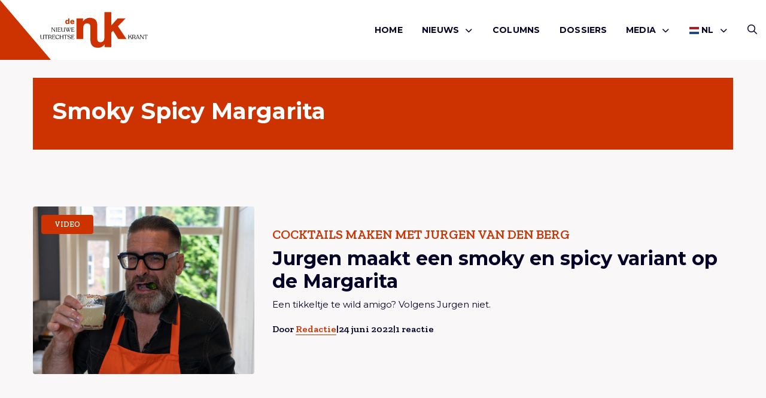

--- FILE ---
content_type: text/html; charset=UTF-8
request_url: https://denuk.nl/tag/smoky-spicy-margarita/
body_size: 7844
content:
<!doctype html>
<html lang="nl-NL">
<head>
    <meta charset="UTF-8"/>
    <meta name="viewport" content="width=device-width, initial-scale=1"/>
	<meta name='robots' content='index, follow, max-image-preview:large, max-snippet:-1, max-video-preview:-1' />

	<!-- This site is optimized with the Yoast SEO plugin v26.7 - https://yoast.com/wordpress/plugins/seo/ -->
	<title>Smoky Spicy Margarita - De Nuk</title>
	<link rel="canonical" href="https://denuk.nl/tag/smoky-spicy-margarita/" />
	<meta property="og:locale" content="nl_NL" />
	<meta property="og:type" content="article" />
	<meta property="og:title" content="Smoky Spicy Margarita - De Nuk" />
	<meta property="og:url" content="https://denuk.nl/tag/smoky-spicy-margarita/" />
	<meta property="og:site_name" content="De Nuk" />
	<meta name="twitter:card" content="summary_large_image" />
	<meta name="twitter:site" content="@denukutrecht" />
	<script type="application/ld+json" class="yoast-schema-graph">{"@context":"https://schema.org","@graph":[{"@type":"CollectionPage","@id":"https://denuk.nl/tag/smoky-spicy-margarita/","url":"https://denuk.nl/tag/smoky-spicy-margarita/","name":"Smoky Spicy Margarita - De Nuk","isPartOf":{"@id":"https://denuk.nl/#website"},"primaryImageOfPage":{"@id":"https://denuk.nl/tag/smoky-spicy-margarita/#primaryimage"},"image":{"@id":"https://denuk.nl/tag/smoky-spicy-margarita/#primaryimage"},"thumbnailUrl":"https://denuk.nl/wp-content/uploads/2022/06/Coverfoto-Smoky-Spicy-Margarita-scaled.jpg","breadcrumb":{"@id":"https://denuk.nl/tag/smoky-spicy-margarita/#breadcrumb"},"inLanguage":"nl-NL"},{"@type":"ImageObject","inLanguage":"nl-NL","@id":"https://denuk.nl/tag/smoky-spicy-margarita/#primaryimage","url":"https://denuk.nl/wp-content/uploads/2022/06/Coverfoto-Smoky-Spicy-Margarita-scaled.jpg","contentUrl":"https://denuk.nl/wp-content/uploads/2022/06/Coverfoto-Smoky-Spicy-Margarita-scaled.jpg","width":2560,"height":1707},{"@type":"BreadcrumbList","@id":"https://denuk.nl/tag/smoky-spicy-margarita/#breadcrumb","itemListElement":[{"@type":"ListItem","position":1,"name":"Home","item":"https://denuk.nl/"},{"@type":"ListItem","position":2,"name":"Smoky Spicy Margarita"}]},{"@type":"WebSite","@id":"https://denuk.nl/#website","url":"https://denuk.nl/","name":"De Nuk","description":"De Nieuwe Utrechtse Krant","potentialAction":[{"@type":"SearchAction","target":{"@type":"EntryPoint","urlTemplate":"https://denuk.nl/?s={search_term_string}"},"query-input":{"@type":"PropertyValueSpecification","valueRequired":true,"valueName":"search_term_string"}}],"inLanguage":"nl-NL"}]}</script>
	<!-- / Yoast SEO plugin. -->


<link rel="alternate" type="application/rss+xml" title="De Nuk &raquo; feed" href="https://denuk.nl/feed/" />
<link rel="alternate" type="application/rss+xml" title="De Nuk &raquo; reacties feed" href="https://denuk.nl/comments/feed/" />
<link rel="alternate" type="application/rss+xml" title="De Nuk &raquo; Smoky Spicy Margarita tag feed" href="https://denuk.nl/tag/smoky-spicy-margarita/feed/" />
<style id='wp-img-auto-sizes-contain-inline-css' type='text/css'>
img:is([sizes=auto i],[sizes^="auto," i]){contain-intrinsic-size:3000px 1500px}
/*# sourceURL=wp-img-auto-sizes-contain-inline-css */
</style>
<link rel='stylesheet' id='wp-style-css' href='https://denuk.nl/wp-content/themes/treesign/assets/css/style.min.css?ver=1.5.1' type='text/css' media='all' />
<link rel='stylesheet' id='block-style-css' href='https://denuk.nl/wp-content/themes/treesign/assets/css/editor-style.min.css?ver=1.5.1' type='text/css' media='all' />
<link rel='stylesheet' id='searchwp-results-page-css' href='https://denuk.nl/wp-content/plugins/searchwp/assets/css/frontend/results-page.css?ver=4.3.9' type='text/css' media='all' />
<script src="https://denuk.nl/wp-includes/js/jquery/jquery.min.js?ver=3.7.1" id="jquery-core-js"></script>
<script src="https://denuk.nl/wp-content/themes/treesign/assets/js/library.min.js?ver=6.9" id="library-js"></script>
<script id="scripts-js-extra">
var trsn_vars = {"wpurl":"https://denuk.nl","ajaxurl":"https://denuk.nl/wp-admin/admin-ajax.php","stylesheet_directory_uri":"https://denuk.nl/wp-content/themes/treesign","currentpage":"https://denuk.nl/jurgen-maakt-een-smoky-en-spicy-variant-op-de-margarita/"};
//# sourceURL=scripts-js-extra
</script>
<script src="https://denuk.nl/wp-content/themes/treesign/assets/js/scripts.min.js?ver=6.9" id="scripts-js"></script>
<link rel="https://api.w.org/" href="https://denuk.nl/wp-json/" /><link rel="alternate" title="JSON" type="application/json" href="https://denuk.nl/wp-json/wp/v2/tags/29206" /><link rel="EditURI" type="application/rsd+xml" title="RSD" href="https://denuk.nl/xmlrpc.php?rsd" />
<meta name="generator" content="WordPress 6.9" />
<link rel="icon" href="https://denuk.nl/wp-content/uploads/2018/12/De-Nuk-Logo-Icon-1-150x150.png" sizes="32x32" />
<link rel="icon" href="https://denuk.nl/wp-content/uploads/2018/12/De-Nuk-Logo-Icon-1.png" sizes="192x192" />
<link rel="apple-touch-icon" href="https://denuk.nl/wp-content/uploads/2018/12/De-Nuk-Logo-Icon-1-180x180.png" />
<meta name="msapplication-TileImage" content="https://denuk.nl/wp-content/uploads/2018/12/De-Nuk-Logo-Icon-1.png" />
		<style id="wp-custom-css">
			

.post-media img {
  width: 40%;
}

.blog-intro .article-card.featured .img-box.top img,
.article-card--img-box.img-box.top img {
	    object-position: top;
}


@media screen and (max-width:768px) {
.blog-intro .article-card .img-box,
.blog-intro .article-card.featured .img-box {
		height:auto;
	aspect-ratio:16/9;
}
	
	.single-article-share {
		flex-wrap:wrap;
		gap:1rem;
	
	}
		.single-header h1 {
				font-size:24px;
			    word-wrap: break-word;
			        overflow-wrap: break-word;
		}
	
	.wp-block-heading {
		font-size:20px;
			    word-wrap: break-word;
		        overflow-wrap: break-word;
	}
}


.comment-body p a {
	    word-break: break-all;
	        overflow-wrap: break-word;
}

.meta {
	flex-wrap:wrap;
}

	@media screen and (max-width:768px) {
		.category-box {

	    flex-wrap: wrap;
}
}


.advertising-image-title-container {
	    position: absolute;
    bottom: 24px;
    color: #fff;
    font-size: 1.0625rem;
    left: 24px;
    z-index: 1;
    right: 24px;
}

.advertising-container .advertising-image .advertising-image-title-container h3 {
	position:relative;
	inset:unset;
}

.advertising-container .advertising-image .advertising-image-title-container p {
	margin-bottom:0;
}

.advertising-container .advertising-image .advertising-image-title-container {
	display:flex;
	align-items:flex-end;
	    flex-wrap: wrap;
	justify-content:space-between;
}


.advertising-container .advertising-image .advertising-image-title-container .btn {
	    border: 1px solid #fff;
    background-color: transparent;
    color: #fff;
	padding: .25rem 1.375rem !important;

}

.advertising-container .advertising-image img {
	height:300px;
}

	@media screen and (max-width:768px) {
.advertising-container .advertising-image img {
	height:auto;
}
		
		.advertising-container .advertising-image .advertising-image-title-container {
			gap:1rem;
		}
}

.blog-intro .article-card.extend .img-box {
	height:100%;
}

.blog-intro .article-card.extend .img-box h2 {
	bottom:3rem;
}
.blog-intro .article-card.extend .meta li {
	color:#fff;
}

.blog-intro .article-card.extend .meta {
	padding:0;
	left:1rem;
	position:absolute;
	bottom:1rem;
}

.blog-intro .article-card.extend .article-card--inner {
	display:none;
}

.meta {
	gap:6px;
}

.advertising-donation .advertising-image {
	margin:0;
}

.advertising-donation  .btn{
	color:#fff;
	border-color:#fff;
}

.advertising-donation {
		margin:0 !important;
	padding:0;
	display:inline-block;
	background-color:transparent;
	width:100%;
}

.advertising-donation .meta-inner {
	position:absolute;
	z-index:9;
	bottom:2rem;
	left:2rem;
}

.advertising-container  .advertising-donation .advertising-image::after {
	
}

.advertising-donation .meta-inner h3 {
	color:#fff;
	margin-bottom:1rem;
}

.advertising .inner p {
	margin-bottom:1rem;
}

.wp-block-video {
	height:unset;
	padding:0;
	margin:2rem 0;
}
.wp-block-video video {
	position: relative;
}

.meta li a {
	text-decoration:none !important;
}		</style>
		    <link rel="preconnect" href="https://fonts.gstatic.com">

    <link rel="apple-touch-icon" sizes="180x180" href="/apple-touch-icon.png?v=2345">
    <link rel="icon" type="image/png" sizes="32x32" href="/favicon-32x32.png?v=2345">
    <link rel="icon" type="image/png" sizes="16x16" href="/favicon-16x16.png?v=2345">
    <link rel="manifest" href="/site.webmanifest?v=2345">
    <link rel="shortcut icon" href="/favicon.ico?v=2345">
    <meta name="msapplication-TileColor" content="#cc3300">
    <meta name="theme-color" content="#ffffff">

    <!-- Google tag (gtag.js) -->
<script async src="https://www.googletagmanager.com/gtag/js?id=G-VL6YK8R6KV"></script>
<script>
  window.dataLayer = window.dataLayer || [];
  function gtag(){dataLayer.push(arguments);}
  gtag('js', new Date());

  gtag('config', 'G-VL6YK8R6KV');
</script>
<style id='global-styles-inline-css' type='text/css'>
:root{--wp--preset--aspect-ratio--square: 1;--wp--preset--aspect-ratio--4-3: 4/3;--wp--preset--aspect-ratio--3-4: 3/4;--wp--preset--aspect-ratio--3-2: 3/2;--wp--preset--aspect-ratio--2-3: 2/3;--wp--preset--aspect-ratio--16-9: 16/9;--wp--preset--aspect-ratio--9-16: 9/16;--wp--preset--color--black: #000000;--wp--preset--color--cyan-bluish-gray: #abb8c3;--wp--preset--color--white: #ffffff;--wp--preset--color--pale-pink: #f78da7;--wp--preset--color--vivid-red: #cf2e2e;--wp--preset--color--luminous-vivid-orange: #ff6900;--wp--preset--color--luminous-vivid-amber: #fcb900;--wp--preset--color--light-green-cyan: #7bdcb5;--wp--preset--color--vivid-green-cyan: #00d084;--wp--preset--color--pale-cyan-blue: #8ed1fc;--wp--preset--color--vivid-cyan-blue: #0693e3;--wp--preset--color--vivid-purple: #9b51e0;--wp--preset--color--custom-red: #CC3300;--wp--preset--color--custom-green: #0f770f;--wp--preset--color--custom-orange: #ff7813;--wp--preset--gradient--vivid-cyan-blue-to-vivid-purple: linear-gradient(135deg,rgb(6,147,227) 0%,rgb(155,81,224) 100%);--wp--preset--gradient--light-green-cyan-to-vivid-green-cyan: linear-gradient(135deg,rgb(122,220,180) 0%,rgb(0,208,130) 100%);--wp--preset--gradient--luminous-vivid-amber-to-luminous-vivid-orange: linear-gradient(135deg,rgb(252,185,0) 0%,rgb(255,105,0) 100%);--wp--preset--gradient--luminous-vivid-orange-to-vivid-red: linear-gradient(135deg,rgb(255,105,0) 0%,rgb(207,46,46) 100%);--wp--preset--gradient--very-light-gray-to-cyan-bluish-gray: linear-gradient(135deg,rgb(238,238,238) 0%,rgb(169,184,195) 100%);--wp--preset--gradient--cool-to-warm-spectrum: linear-gradient(135deg,rgb(74,234,220) 0%,rgb(151,120,209) 20%,rgb(207,42,186) 40%,rgb(238,44,130) 60%,rgb(251,105,98) 80%,rgb(254,248,76) 100%);--wp--preset--gradient--blush-light-purple: linear-gradient(135deg,rgb(255,206,236) 0%,rgb(152,150,240) 100%);--wp--preset--gradient--blush-bordeaux: linear-gradient(135deg,rgb(254,205,165) 0%,rgb(254,45,45) 50%,rgb(107,0,62) 100%);--wp--preset--gradient--luminous-dusk: linear-gradient(135deg,rgb(255,203,112) 0%,rgb(199,81,192) 50%,rgb(65,88,208) 100%);--wp--preset--gradient--pale-ocean: linear-gradient(135deg,rgb(255,245,203) 0%,rgb(182,227,212) 50%,rgb(51,167,181) 100%);--wp--preset--gradient--electric-grass: linear-gradient(135deg,rgb(202,248,128) 0%,rgb(113,206,126) 100%);--wp--preset--gradient--midnight: linear-gradient(135deg,rgb(2,3,129) 0%,rgb(40,116,252) 100%);--wp--preset--font-size--small: 13px;--wp--preset--font-size--medium: 20px;--wp--preset--font-size--large: 36px;--wp--preset--font-size--x-large: 42px;--wp--preset--spacing--20: 0.44rem;--wp--preset--spacing--30: 0.67rem;--wp--preset--spacing--40: 1rem;--wp--preset--spacing--50: 1.5rem;--wp--preset--spacing--60: 2.25rem;--wp--preset--spacing--70: 3.38rem;--wp--preset--spacing--80: 5.06rem;--wp--preset--shadow--natural: 6px 6px 9px rgba(0, 0, 0, 0.2);--wp--preset--shadow--deep: 12px 12px 50px rgba(0, 0, 0, 0.4);--wp--preset--shadow--sharp: 6px 6px 0px rgba(0, 0, 0, 0.2);--wp--preset--shadow--outlined: 6px 6px 0px -3px rgb(255, 255, 255), 6px 6px rgb(0, 0, 0);--wp--preset--shadow--crisp: 6px 6px 0px rgb(0, 0, 0);}:root { --wp--style--global--content-size: 800px;--wp--style--global--wide-size: 1000px; }:where(body) { margin: 0; }.wp-site-blocks > .alignleft { float: left; margin-right: 2em; }.wp-site-blocks > .alignright { float: right; margin-left: 2em; }.wp-site-blocks > .aligncenter { justify-content: center; margin-left: auto; margin-right: auto; }:where(.is-layout-flex){gap: 0.5em;}:where(.is-layout-grid){gap: 0.5em;}.is-layout-flow > .alignleft{float: left;margin-inline-start: 0;margin-inline-end: 2em;}.is-layout-flow > .alignright{float: right;margin-inline-start: 2em;margin-inline-end: 0;}.is-layout-flow > .aligncenter{margin-left: auto !important;margin-right: auto !important;}.is-layout-constrained > .alignleft{float: left;margin-inline-start: 0;margin-inline-end: 2em;}.is-layout-constrained > .alignright{float: right;margin-inline-start: 2em;margin-inline-end: 0;}.is-layout-constrained > .aligncenter{margin-left: auto !important;margin-right: auto !important;}.is-layout-constrained > :where(:not(.alignleft):not(.alignright):not(.alignfull)){max-width: var(--wp--style--global--content-size);margin-left: auto !important;margin-right: auto !important;}.is-layout-constrained > .alignwide{max-width: var(--wp--style--global--wide-size);}body .is-layout-flex{display: flex;}.is-layout-flex{flex-wrap: wrap;align-items: center;}.is-layout-flex > :is(*, div){margin: 0;}body .is-layout-grid{display: grid;}.is-layout-grid > :is(*, div){margin: 0;}body{padding-top: 0px;padding-right: 0px;padding-bottom: 0px;padding-left: 0px;}a:where(:not(.wp-element-button)){text-decoration: underline;}:root :where(.wp-element-button, .wp-block-button__link){background-color: #32373c;border-width: 0;color: #fff;font-family: inherit;font-size: inherit;font-style: inherit;font-weight: inherit;letter-spacing: inherit;line-height: inherit;padding-top: calc(0.667em + 2px);padding-right: calc(1.333em + 2px);padding-bottom: calc(0.667em + 2px);padding-left: calc(1.333em + 2px);text-decoration: none;text-transform: inherit;}.has-black-color{color: var(--wp--preset--color--black) !important;}.has-cyan-bluish-gray-color{color: var(--wp--preset--color--cyan-bluish-gray) !important;}.has-white-color{color: var(--wp--preset--color--white) !important;}.has-pale-pink-color{color: var(--wp--preset--color--pale-pink) !important;}.has-vivid-red-color{color: var(--wp--preset--color--vivid-red) !important;}.has-luminous-vivid-orange-color{color: var(--wp--preset--color--luminous-vivid-orange) !important;}.has-luminous-vivid-amber-color{color: var(--wp--preset--color--luminous-vivid-amber) !important;}.has-light-green-cyan-color{color: var(--wp--preset--color--light-green-cyan) !important;}.has-vivid-green-cyan-color{color: var(--wp--preset--color--vivid-green-cyan) !important;}.has-pale-cyan-blue-color{color: var(--wp--preset--color--pale-cyan-blue) !important;}.has-vivid-cyan-blue-color{color: var(--wp--preset--color--vivid-cyan-blue) !important;}.has-vivid-purple-color{color: var(--wp--preset--color--vivid-purple) !important;}.has-custom-red-color{color: var(--wp--preset--color--custom-red) !important;}.has-custom-green-color{color: var(--wp--preset--color--custom-green) !important;}.has-custom-orange-color{color: var(--wp--preset--color--custom-orange) !important;}.has-black-background-color{background-color: var(--wp--preset--color--black) !important;}.has-cyan-bluish-gray-background-color{background-color: var(--wp--preset--color--cyan-bluish-gray) !important;}.has-white-background-color{background-color: var(--wp--preset--color--white) !important;}.has-pale-pink-background-color{background-color: var(--wp--preset--color--pale-pink) !important;}.has-vivid-red-background-color{background-color: var(--wp--preset--color--vivid-red) !important;}.has-luminous-vivid-orange-background-color{background-color: var(--wp--preset--color--luminous-vivid-orange) !important;}.has-luminous-vivid-amber-background-color{background-color: var(--wp--preset--color--luminous-vivid-amber) !important;}.has-light-green-cyan-background-color{background-color: var(--wp--preset--color--light-green-cyan) !important;}.has-vivid-green-cyan-background-color{background-color: var(--wp--preset--color--vivid-green-cyan) !important;}.has-pale-cyan-blue-background-color{background-color: var(--wp--preset--color--pale-cyan-blue) !important;}.has-vivid-cyan-blue-background-color{background-color: var(--wp--preset--color--vivid-cyan-blue) !important;}.has-vivid-purple-background-color{background-color: var(--wp--preset--color--vivid-purple) !important;}.has-custom-red-background-color{background-color: var(--wp--preset--color--custom-red) !important;}.has-custom-green-background-color{background-color: var(--wp--preset--color--custom-green) !important;}.has-custom-orange-background-color{background-color: var(--wp--preset--color--custom-orange) !important;}.has-black-border-color{border-color: var(--wp--preset--color--black) !important;}.has-cyan-bluish-gray-border-color{border-color: var(--wp--preset--color--cyan-bluish-gray) !important;}.has-white-border-color{border-color: var(--wp--preset--color--white) !important;}.has-pale-pink-border-color{border-color: var(--wp--preset--color--pale-pink) !important;}.has-vivid-red-border-color{border-color: var(--wp--preset--color--vivid-red) !important;}.has-luminous-vivid-orange-border-color{border-color: var(--wp--preset--color--luminous-vivid-orange) !important;}.has-luminous-vivid-amber-border-color{border-color: var(--wp--preset--color--luminous-vivid-amber) !important;}.has-light-green-cyan-border-color{border-color: var(--wp--preset--color--light-green-cyan) !important;}.has-vivid-green-cyan-border-color{border-color: var(--wp--preset--color--vivid-green-cyan) !important;}.has-pale-cyan-blue-border-color{border-color: var(--wp--preset--color--pale-cyan-blue) !important;}.has-vivid-cyan-blue-border-color{border-color: var(--wp--preset--color--vivid-cyan-blue) !important;}.has-vivid-purple-border-color{border-color: var(--wp--preset--color--vivid-purple) !important;}.has-custom-red-border-color{border-color: var(--wp--preset--color--custom-red) !important;}.has-custom-green-border-color{border-color: var(--wp--preset--color--custom-green) !important;}.has-custom-orange-border-color{border-color: var(--wp--preset--color--custom-orange) !important;}.has-vivid-cyan-blue-to-vivid-purple-gradient-background{background: var(--wp--preset--gradient--vivid-cyan-blue-to-vivid-purple) !important;}.has-light-green-cyan-to-vivid-green-cyan-gradient-background{background: var(--wp--preset--gradient--light-green-cyan-to-vivid-green-cyan) !important;}.has-luminous-vivid-amber-to-luminous-vivid-orange-gradient-background{background: var(--wp--preset--gradient--luminous-vivid-amber-to-luminous-vivid-orange) !important;}.has-luminous-vivid-orange-to-vivid-red-gradient-background{background: var(--wp--preset--gradient--luminous-vivid-orange-to-vivid-red) !important;}.has-very-light-gray-to-cyan-bluish-gray-gradient-background{background: var(--wp--preset--gradient--very-light-gray-to-cyan-bluish-gray) !important;}.has-cool-to-warm-spectrum-gradient-background{background: var(--wp--preset--gradient--cool-to-warm-spectrum) !important;}.has-blush-light-purple-gradient-background{background: var(--wp--preset--gradient--blush-light-purple) !important;}.has-blush-bordeaux-gradient-background{background: var(--wp--preset--gradient--blush-bordeaux) !important;}.has-luminous-dusk-gradient-background{background: var(--wp--preset--gradient--luminous-dusk) !important;}.has-pale-ocean-gradient-background{background: var(--wp--preset--gradient--pale-ocean) !important;}.has-electric-grass-gradient-background{background: var(--wp--preset--gradient--electric-grass) !important;}.has-midnight-gradient-background{background: var(--wp--preset--gradient--midnight) !important;}.has-small-font-size{font-size: var(--wp--preset--font-size--small) !important;}.has-medium-font-size{font-size: var(--wp--preset--font-size--medium) !important;}.has-large-font-size{font-size: var(--wp--preset--font-size--large) !important;}.has-x-large-font-size{font-size: var(--wp--preset--font-size--x-large) !important;}
/*# sourceURL=global-styles-inline-css */
</style>
</head>

<body class="archive tag tag-smoky-spicy-margarita tag-29206 wp-theme-treesign option-red" >
<div id="page" class="site">
	<header class="nav-down site-header option-red">
    <div class="grid-container">
        <div class="grid-x">
            <div class="cell large-3 small-4">
                <a href="/">
                    <img class="site-logo" src="https://denuk.nl/wp-content/themes/treesign/assets/images/de-nuk-red.svg" alt="Logo De Nuk">
                    <span class="slogan">
                        <img class="icon" src="https://denuk.nl/wp-content/themes/treesign/assets/images/de-nuk-icon.svg" alt="Logo De Nuk">
                    <img class="slogan" src="https://denuk.nl/wp-content/themes/treesign/assets/images/de-nuk-slogan.svg" alt="Logo De Nuk">
                    </span>
                </a>
            </div>
            <div class="cell large-9 small-8">
        <div class="header-container">
            <button id="openMenu">
                <i class="far fa-bars"></i>
		        Menu            </button>
            <nav class="main-menu" id="site-navigation" aria-label="Main menu">
                <div class="mobile-header">
                    <img src="https://denuk.nl/wp-content/themes/treesign/assets/images/de-nuk-icon.svg" alt="Logo De Nuk">

                    <button id="closeMenu"><i class="far fa-close"></i> Sluiten</button>
                </div>
		        <div class="primary-menu-container"><ul id="menu-hoofdmenu" class="medium-horizontal menu" data-responsive-menu="drilldown large-dropdown" data-parent-link="true" data-submenu-toggle="true" data-back-button='<li class="js-drilldown-back"><a href="javascript:void(0);">Terug</a></li>'><li id="menu-item-63" class="menu-item menu-item-type-post_type menu-item-object-page menu-item-home menu-item-63"><a href="https://denuk.nl/">Home</a></li>
<li id="menu-item-70" class="menu-item menu-item-type-taxonomy menu-item-object-category menu-item-has-children menu-item-70"><a href="https://denuk.nl/category/nieuws/">Nieuws<i class="fa-solid fa-chevron-down"></i></a>
<ul class=" menu sub-menu">
<li class="no-arrow">
<div class="submenu-items-wrap">
<ul class=" menu">
	<li id="menu-item-55062" class="menu-item menu-item-type-taxonomy menu-item-object-category menu-item-55062"><a href="https://denuk.nl/category/algemeen/">Algemeen</a></li>
	<li id="menu-item-55063" class="menu-item menu-item-type-taxonomy menu-item-object-category menu-item-55063"><a href="https://denuk.nl/category/culinair/">culinair</a></li>
	<li id="menu-item-55064" class="menu-item menu-item-type-taxonomy menu-item-object-category menu-item-55064"><a href="https://denuk.nl/category/cultuur/">Cultuur</a></li>
	<li id="menu-item-55065" class="menu-item menu-item-type-taxonomy menu-item-object-category menu-item-55065"><a href="https://denuk.nl/category/duurzaam/">Duurzaam</a></li>
	<li id="menu-item-55066" class="menu-item menu-item-type-taxonomy menu-item-object-category menu-item-55066"><a href="https://denuk.nl/category/lifestyle/">Lifestyle</a></li>
	<li id="menu-item-55067" class="menu-item menu-item-type-taxonomy menu-item-object-category menu-item-55067"><a href="https://denuk.nl/category/mensen/">Mensen</a></li>
	<li id="menu-item-55069" class="menu-item menu-item-type-taxonomy menu-item-object-category menu-item-55069"><a href="https://denuk.nl/category/ondernemen/">Ondernemen</a></li>
	<li id="menu-item-55071" class="menu-item menu-item-type-taxonomy menu-item-object-category menu-item-55071"><a href="https://denuk.nl/category/opmerkelijk/">Opmerkelijk</a></li>
	<li id="menu-item-55070" class="menu-item menu-item-type-taxonomy menu-item-object-category menu-item-55070"><a href="https://denuk.nl/category/opinie/">Opinie</a></li>
	<li id="menu-item-55072" class="menu-item menu-item-type-taxonomy menu-item-object-category menu-item-55072"><a href="https://denuk.nl/category/uitgaan/">Uitgaan</a></li>
	<li id="menu-item-55073" class="menu-item menu-item-type-taxonomy menu-item-object-category menu-item-55073"><a href="https://denuk.nl/category/utrecht-onze-stad/">Utrecht onze stad</a></li>
	<li id="menu-item-58592" class="menu-item menu-item-type-taxonomy menu-item-object-category menu-item-58592"><a href="https://denuk.nl/category/de-nuk-international/">De Nuk International</a></li>

</ul>
</div>
</li>
</ul>
</li>
<li id="menu-item-68" class="menu-item menu-item-type-taxonomy menu-item-object-category menu-item-68"><a href="https://denuk.nl/category/columns/">Columns</a></li>
<li id="menu-item-65" class="menu-item menu-item-type-post_type menu-item-object-page menu-item-65"><a href="https://denuk.nl/dossiers/">Dossiers</a></li>
<li id="menu-item-55084" class="menu-item menu-item-type-custom menu-item-object-custom menu-item-has-children menu-item-55084"><a href="#">Media<i class="fa-solid fa-chevron-down"></i></a>
<ul class=" menu sub-menu">
<li class="no-arrow">
<div class="submenu-items-wrap">
<ul class=" menu">
	<li id="menu-item-55061" class="menu-item menu-item-type-taxonomy menu-item-object-category menu-item-55061"><a href="https://denuk.nl/category/de-nuk-tv/">De Nuk TV</a></li>
	<li id="menu-item-55085" class="menu-item menu-item-type-taxonomy menu-item-object-category menu-item-55085"><a href="https://denuk.nl/category/podcasts/">Podcasts</a></li>

</ul>
</div>
</li>
</ul>
</li>
<li class="menu-item menu-item-gtranslate menu-item-has-children notranslate"><a href="#" data-gt-lang="nl" class="gt-current-wrapper notranslate"><img src="https://denuk.nl/wp-content/plugins/gtranslate/flags/svg/nl.svg" width="16" height="16" alt="nl" loading="lazy"> <span>NL</span></a><ul class="dropdown-menu sub-menu"><li class="menu-item menu-item-gtranslate-child"><a href="#" data-gt-lang="nl" class="gt-current-lang notranslate"><img src="https://denuk.nl/wp-content/plugins/gtranslate/flags/svg/nl.svg" width="16" height="16" alt="nl" loading="lazy"> <span>NL</span></a></li><li class="menu-item menu-item-gtranslate-child"><a href="#" data-gt-lang="en" class="notranslate"><img src="https://denuk.nl/wp-content/plugins/gtranslate/flags/svg/en.svg" width="16" height="16" alt="en" loading="lazy"> <span>EN</span></a></li></ul></li></ul></div>                <div class="sub-menu">
                    <div class="socials">
                        <p class="h6">Volg ons</p>
                        <div class="social-media">
					                                        <a href="https://facebook.com/denukutrecht" target="_blank" rel="noreferrer" title="Volg ons op Facebook"><i class="fab fa-facebook-square"></i></a>
					        					                                        <a href="https://www.instagram.com/denukutrecht/" target="_blank" rel="noreferrer" title="Volg ons op Instagram"><i class="fa-brands fa-instagram-square"></i></a>
					        					                                        <a href="https://www.youtube.com/channel/UCITbDVS41EnTpeHxfXDUufA" target="_blank" rel="noreferrer" title="Volg ons op Youtube"><i class="fa-brands fa-youtube"></i></a>
					        					                                </div>
                    </div>
                </div>
            </nav>

            <div class="second-menu">
                <a href="/zoeken/" class="search-button"><i class="far fa-search"></i></a>
            </div>
        </div>

            </div>
        </div>
    </div>
    <div class="triangle"></div>

	</header>

    <main id="main" class="site-main" role="main">
    <section class="category-header">
        <div class="grid-container">
            <div class="grid-x grid-margin-x grid-margin-y">
                <div class="cell large-12">
                    <div class="category-box">
                                                <div class="category-inner invert">
                                                        <h1>Smoky Spicy Margarita</h1>
                                                    </div>
                    </div>
                </div>
            </div>
        </div>
    </section>

    <section class="grid">
        <div class="grid-container">
            <div class="grid-x grid-margin-x grid-margin-y">
                <!--fwp-loop-->
                    <div class="cell medium-3 large-12 first">
                        <article class="category-card ">
    <div class="grid-x grid-margin-x grid-margin-y">
        <div class="cell large-4">
            <div class="category-card--img-box img-box has-image">
				<img width="600" height="400" src="https://denuk.nl/wp-content/uploads/2022/06/Coverfoto-Smoky-Spicy-Margarita-scaled.jpg" class="attachment-trsn-medium size-trsn-medium wp-post-image" alt="" decoding="async" srcset="https://denuk.nl/wp-content/uploads/2022/06/Coverfoto-Smoky-Spicy-Margarita-scaled.jpg 2560w, https://denuk.nl/wp-content/uploads/2022/06/Coverfoto-Smoky-Spicy-Margarita-300x200.jpg 300w, https://denuk.nl/wp-content/uploads/2022/06/Coverfoto-Smoky-Spicy-Margarita-1024x683.jpg 1024w, https://denuk.nl/wp-content/uploads/2022/06/Coverfoto-Smoky-Spicy-Margarita-768x512.jpg 768w, https://denuk.nl/wp-content/uploads/2022/06/Coverfoto-Smoky-Spicy-Margarita-1536x1024.jpg 1536w, https://denuk.nl/wp-content/uploads/2022/06/Coverfoto-Smoky-Spicy-Margarita-2048x1365.jpg 2048w, https://denuk.nl/wp-content/uploads/2022/06/Coverfoto-Smoky-Spicy-Margarita-1100x733.jpg 1100w" sizes="(max-width: 600px) 100vw, 600px" />                                      <div class="label">
                        video                    </div>
                                    <a href="https://denuk.nl/jurgen-maakt-een-smoky-en-spicy-variant-op-de-margarita/" class="sr-link">
                <span class="screen-reader-text">
                    Lees meer overJurgen maakt een smoky en spicy variant op de Margarita                </span>
                </a>
            </div>
        </div>
        <div class="cell large-8">
            <div class="inner">
                <div class="subtitle">
					Cocktails maken met Jurgen van den Berg                </div>
				<h2>Jurgen maakt een smoky en spicy variant op de Margarita</h3>                <p>
					Een tikkeltje te wild amigo? Volgens Jurgen niet.                </p>

                <a href="https://denuk.nl/jurgen-maakt-een-smoky-en-spicy-variant-op-de-margarita/" class="sr-link">
        <span class="screen-reader-text">
            Lees meer overJurgen maakt een smoky en spicy variant op de Margarita        </span>
                </a>
            </div>
	        
            <ul class="meta">
				                <li>Door                    <a href="https://denuk.nl/author/redactie/">Redactie</a>
                </li>
                <li>|</li>
                <li>24 juni 2022</li>
				<li>|</li><li><span>1 reactie</span></li>            </ul>

                    </div>
    </div>


</article>
                    </div>


                                </div>
            <div class="pagination-container">
                <div class="facetwp-facet facetwp-facet-post_pagination facetwp-type-pager" data-name="post_pagination" data-type="pager"></div>            </div>
        </div>
    </section>

</main>

<div id="newsletter-popup">
    <div class="popup">
        <button class="close-popup" id="closePopup"><i class="fas fa-close"></i></button>
        <div class="newsletter">
            <p class="h6">Nieuwsbrief</p>
            <p>Wil je op de hoogte blijven van de artikelen van De Nuk?</p>
            <form action="https://denuk.us19.list-manage.com/subscribe/post?u=7b514ded1fbc2241c22869570&amp;id=7d2f315d06" method="post" id="mc-embedded-subscribe-form" name="mc-embedded-subscribe-form" class="validate" target="_blank" novalidate="novalidate" data-np-autofill-form-type="subscribe" data-np-checked="1" data-np-watching="1">
                <input type="email" placeholder="E-mailadres*" value="" name="EMAIL" class="required email mce_inline_error" id="mce-EMAIL" aria-required="true" data-np-uid="122a9c3b-a48c-4967-974f-7e15d514626b" aria-invalid="true" data-np-autofill-field-type="email">
                <!-- real people should not fill this in and expect good things - do not remove this or risk form bot signups-->
                <!-- <div style="position: absolute; left: -5000px;" aria-hidden="true"><input type="text" name="b_7b514ded1fbc2241c22869570_7d2f315d06" tabindex="-1" value=""></div> -->
                <input type="submit" value="Inschrijven" name="subscribe" id="mc-embedded-subscribe" class="button">
            </form>
        </div>
    </div>
</div>

<footer>
    <div class="grid-container">
        <div class="grid-x grid-margin-x grid-margin-y">
            <div class="cell large-2">
				                <p class="h6">Contact</p>
				<div class="menu-contact-container"><ul><li id="menu-item-55078" class="menu-item menu-item-type-custom menu-item-object-custom menu-item-55078"><a href="mailto:redactie@denuk.nl">redactie@denuk.nl</a></li>
<li id="menu-item-55079" class="menu-item menu-item-type-post_type menu-item-object-page menu-item-55079"><a href="https://denuk.nl/colofon/">Colofon</a></li>
<li id="menu-item-55080" class="menu-item menu-item-type-post_type menu-item-object-page menu-item-55080"><a href="https://denuk.nl/adverteren/">Adverteren</a></li>
</ul></div>            </div>
            <div class="cell large-2">
				                <p class="h6">Disclaimer</p>
				<div class="menu-disclaimer-container"><ul><li id="menu-item-55083" class="menu-item menu-item-type-post_type menu-item-object-page menu-item-privacy-policy menu-item-55083"><a rel="privacy-policy" href="https://denuk.nl/privacy-policy/">Privacy Policy</a></li>
</ul></div>            </div>
            <div class="cell large-3">
                <p class="h6">Volg ons</p>
                <div class="social-media">
					                        <a href="https://facebook.com/denukutrecht" target="_blank" rel="noreferrer" title="Volg ons op Facebook"><i class="fab fa-facebook-square"></i></a>
										                        <a href="https://www.instagram.com/denukutrecht/" target="_blank" rel="noreferrer" title="Volg ons op Instagram"><i class="fa-brands fa-instagram-square"></i></a>
										                        <a href="https://www.youtube.com/channel/UCITbDVS41EnTpeHxfXDUufA" target="_blank" rel="noreferrer" title="Volg ons op Youtube"><i class="fa-brands fa-youtube"></i></a>
										                        <a href="https://twitter.com/denukutrecht" target="_blank" rel="noreferrer" title="Volg ons op X"><i class="fa-brands fa-x-twitter"></i></a>
					                </div>
            </div>
            <div class="cell large-5">
                <div class="newsletter">
                    <p class="h6">Nieuwsbrief</p>
                    <p>Wil je op de hoogte blijven van de artikelen van De Nuk?</p>
                    <form action="https://denuk.us19.list-manage.com/subscribe/post?u=7b514ded1fbc2241c22869570&amp;id=7d2f315d06" method="post" id="mc-embedded-subscribe-form" name="mc-embedded-subscribe-form" class="validate" target="_blank">
                        <div style="width: 100%">
                            <input type="email" name="EMAIL" id="mce-EMAIL" placeholder="Email-adres*" pattern="^([^\x00-\x20\x22\x28\x29\x2c\x2e\x3a-\x3c\x3e\x40\x5b-\x5d\x7f-\xff]+|\x22([^\x0d\x22\x5c\x80-\xff]|\x5c[\x00-\x7f])*\x22)(\x2e([^\x00-\x20\x22\x28\x29\x2c\x2e\x3a-\x3c\x3e\x40\x5b-\x5d\x7f-\xff]+|\x22([^\x0d\x22\x5c\x80-\xff]|\x5c[\x00-\x7f])*\x22))*\x40([^\x00-\x20\x22\x28\x29\x2c\x2e\x3a-\x3c\x3e\x40\x5b-\x5d\x7f-\xff]+|\x5b([^\x0d\x5b-\x5d\x80-\xff]|\x5c[\x00-\x7f])*\x5d)(\x2e([^\x00-\x20\x22\x28\x29\x2c\x2e\x3a-\x3c\x3e\x40\x5b-\x5d\x7f-\xff]+|\x5b([^\x0d\x5b-\x5d\x80-\xff]|\x5c[\x00-\x7f])*\x5d))*(\.\w{2,})+$" required>
                        </div>
                        <div style="position: absolute; left: -5000px;" aria-hidden="true">
                            <input type="text" name="b_f2d244c0df42a0431bd08ddea_aeaa9dd034" tabindex="-1" value="">
                        </div>
                        <div>
                            <input type="submit" value="Inschrijven" name="subscribe" id="mc-embedded-subscribe" class="button">
                        </div>
                    </form>

                    <script>

                    </script>

                </div>
            </div>
        </div>
        <div class="sub-footer">
            <p> &copy; 2026 De Nuk                - Alle rechten voorbehouden.</p>
            
        </div>
    </div>
</footer>
</div>

<script type="speculationrules">
{"prefetch":[{"source":"document","where":{"and":[{"href_matches":"/*"},{"not":{"href_matches":["/wp-*.php","/wp-admin/*","/wp-content/uploads/*","/wp-content/*","/wp-content/plugins/*","/wp-content/themes/treesign/*","/*\\?(.+)"]}},{"not":{"selector_matches":"a[rel~=\"nofollow\"]"}},{"not":{"selector_matches":".no-prefetch, .no-prefetch a"}}]},"eagerness":"conservative"}]}
</script>
<script id="gt_widget_script_55313942-js-before">
window.gtranslateSettings = /* document.write */ window.gtranslateSettings || {};window.gtranslateSettings['55313942'] = {"default_language":"nl","languages":["nl","en"],"url_structure":"none","flag_style":"2d","flag_size":16,"alt_flags":[],"flags_location":"\/wp-content\/plugins\/gtranslate\/flags\/"};
//# sourceURL=gt_widget_script_55313942-js-before
</script><script src="https://denuk.nl/wp-content/plugins/gtranslate/js/base.js?ver=6.9" data-no-optimize="1" data-no-minify="1" data-gt-orig-url="/tag/smoky-spicy-margarita/" data-gt-orig-domain="denuk.nl" data-gt-widget-id="55313942" defer></script><link href="https://denuk.nl/wp-content/plugins/facetwp/assets/css/front.css?ver=4.1" rel="stylesheet">
<script src="https://denuk.nl/wp-content/plugins/facetwp/assets/js/dist/front.min.js?ver=4.1"></script>
<script src="https://denuk.nl/wp-content/plugins/facetwp/assets/js/src/accessibility.js?ver=4.1"></script>
<script src="https://denuk.nl/wp-content/plugins/facetwp-submit/facetwp-submit.js?ver=4.1"></script>
<script>
window.FWP_JSON = {"a11y":{"label_page":"Go to page","label_page_next":"Go to next page","label_page_prev":"Go to previous page"},"prefix":"_","no_results_text":"Geen resultaten gevonden","ajaxurl":"https:\/\/denuk.nl\/wp-json\/facetwp\/v1\/refresh","nonce":"c339e78bb3","preload_data":{"facets":{"post_pagination":"<div class=\"facetwp-pager\"><\/div>"},"template":"","settings":{"pager":{"page":1,"per_page":12,"total_rows":1,"total_pages":1},"num_choices":[],"labels":{"post_pagination":"Pagination"},"post_pagination":{"pager_type":"numbers"}}}};
window.FWP_HTTP = {"get":[],"uri":"tag\/smoky-spicy-margarita","url_vars":[]};
</script>

</body>
</html>


--- FILE ---
content_type: image/svg+xml
request_url: https://denuk.nl/wp-content/themes/treesign/assets/images/de-nuk-red.svg
body_size: 2732
content:
<svg width="594" height="198" xmlns="http://www.w3.org/2000/svg">
    <g fill="none" fill-rule="evenodd">
        <path d="M354.623 141.295c0 20.185-12.494 25.45-20.748 25.45-11.135 0-17.621-4.604-18.552-17.235h.103V76.45c0-16.455-3.123-44.099-41.72-44.099-13.833 0-29.45 7.24-36.366 18.868h-.446V35.642h-36.813V149.51h37.928V87.42c0-12.506 6.247-24.353 20.526-24.353 14.284 0 17.888 7.488 18.747 17.236h-.076v68.452c0 29.838 9.594 48.706 42.836 48.706 13.386 0 28.111-7.24 35.25-18.868h.447v15.577l37.125.088v-44.499l.014-.109v-36.421l9.817-9.434 28.334 45.855h45.737l-47.745-70.866 42.39-43.002H427.46l-34.582 37.956V.441h-38.254M150.663 48.982c3.163 0 4.318 2.95 4.318 6.155 0 2.821-.77 6.198-4.318 6.198-3.333 0-4.445-3.377-4.445-6.411 0-2.821 1.112-5.942 4.445-5.942zm11.327-13.25h-7.266V46.46h-.085c-1.496-2.009-3.591-3.034-6.326-3.034-6.284 0-9.361 5.471-9.361 11.241 0 6.241 2.949 12.225 9.916 12.225 2.565 0 4.702-1.112 6.113-3.206h.085v2.565h6.924V35.732zm11.156 17.14c.427-2.693 2.137-4.531 4.702-4.531 2.436 0 4.189 2.052 4.317 4.531h-9.019zm16.285 4.061c.342-7.523-3.633-13.507-11.583-13.507-6.54 0-11.968 4.872-11.968 11.669 0 7.437 4.915 11.797 12.139 11.797 4.958 0 9.702-2.223 11.027-7.352h-6.796c-.684 1.624-2.393 2.436-4.146 2.436-3.077 0-4.83-2.009-4.958-5.043h16.285z"
              fill="#C30"/>
        <path d="M20.236 146.668v-20.199c0-.424-.294-.49-.881-.392l-2.774.555c-.261.065-.555.228-.555.489v.098c0 .522 1.338.686 1.338 1.926v12.693c0 3.818-2.382 6.69-6.494 6.69-3.622 0-5.873-2.904-5.873-7.506l.065-14.553c0-.424-.359-.522-.946-.392l-2.807.555c-.326.065-.489.228-.489.489v.098c0 .522 1.175.686 1.175 1.926v11.551c0 5.645 3.23 9.104 8.223 9.104 3.622 0 6.102-1.501 7.309-3.915l.098.424c-.033 3.165.881 3.361 2.284 3.361 1.469 0 2.252-.229 2.252-.783 0-1.012-1.925.13-1.925-2.219zm10.801 2.806h4.079c.424 0 .685-.13.685-.391v-.066c0-.62-1.273-.652-1.273-1.827v-19.481h4.503c1.632 0 2.056 3.524 3.003 3.524h.326c.294 0 .489-.196.391-.62l-.717-3.589c-.098-.457-.327-.718-.849-.718H24.967c-.522 0-.75.261-.816.718l-.522 3.556c-.065.457.098.653.425.653h.293c.947 0 1.142-3.524 2.807-3.524h4.437v19.481c0 1.175-1.207 1.207-1.207 1.827v.066c0 .261.261.391.653.391zm31.391-2.154c-.163-3.1-1.86-6.167-4.764-7.701 2.904-1.207 4.633-3.524 4.601-6.134-.033-4.928-4.275-7.179-9.855-7.179h-6.69c-.391 0-.652.13-.652.391v.066c0 .62 1.175.652 1.175 1.827v18.6c0 1.175-1.175 1.207-1.175 1.827v.066c0 .261.261.391.652.391h4.112c.392 0 .653-.13.653-.391v-.066c0-.62-1.273-.652-1.273-1.827v-6.755h3.916c.62 0 1.24-.033 1.795-.13 2.838 1.174 4.437 4.079 4.503 7.113.032 1.044-1.012.979-1.012 1.599v.066c0 .261.261.391.653.391h4.046c.424 0 .653-.13.653-.391v-.066c0-.62-1.273-.652-1.338-1.697zm-9.594-8.19h-2.251c-.882 0-1.371-.49-1.371-1.599v-8.778c0-.685.261-1.109.848-1.109h2.187c3.654 0 6.95 1.957 6.95 6.265 0 3.23-2.578 5.221-6.363 5.221zm14.227 10.344h14.684c.523 0 .751-.261.849-.75l.783-3.296c.065-.359-.098-.653-.392-.653h-.195c-1.142 0-1.697 3.361-3.427 3.361h-7.668c-.816 0-1.207-.652-1.207-1.403l.032-8.452h5.939c1.24 0 1.207 1.86 1.893 1.86h.13c.261 0 .424-.228.424-.554v-4.014c0-.359-.163-.555-.424-.555h-.13c-.686 0-.653 1.926-1.893 1.926H70.52v-8.191c0-.783.326-1.109.914-1.109h6.918c1.697 0 2.48 3.263 3.491 3.263h.163c.327 0 .49-.196.392-.653l-.783-3.23c-.098-.457-.294-.718-.816-.718H66.963c-.359 0-.587.13-.587.359v.098c0 .587 1.207.62 1.207 1.859v18.535c0 1.24-1.207 1.24-1.207 1.86v.066c0 .261.294.391.685.391zm28.716.326c5.417 0 8.484-3.752 9.202-7.603.196-.946-.816-1.077-1.207-.424-1.012 2.415-3.264 5.417-7.179 5.417-4.601 0-8.876-4.569-8.876-11.16 0-5.156 3.361-8.68 7.146-8.68 5.972 0 5.776 6.102 8.223 6.102.914 0 1.436-.555 1.436-1.403 0-2.35-3.752-6.037-8.908-6.037-6.266 0-10.834 4.797-10.834 11.649 0 6.461 5.254 12.139 10.997 12.139zm12.661-.326h4.079c.391 0 .652-.13.652-.391v-.066c0-.62-1.24-.652-1.24-1.827v-8.811h12.792l-.033 8.811c0 1.175-1.174 1.207-1.174 1.827v.066c0 .261.261.391.652.391h4.079c.424 0 .685-.13.685-.391v-.066c0-.62-1.272-.652-1.272-1.827v-18.6c0-1.175 1.272-1.207 1.272-1.827v-.066c0-.261-.261-.391-.685-.391h-4.079c-.391 0-.652.13-.652.391v.066c0 .62 1.174.652 1.174 1.827l.033 8.354h-12.824l.032-8.354c0-1.175 1.24-1.207 1.24-1.827v-.066c0-.261-.261-.391-.652-.391h-4.079c-.392 0-.653.13-.653.391v.066c0 .62 1.175.652 1.175 1.827v18.6c0 1.175-1.175 1.207-1.175 1.827v.066c0 .261.261.391.653.391zm30.184 0h4.079c.424 0 .685-.13.685-.391v-.066c0-.62-1.273-.652-1.273-1.827v-19.481h4.504c1.631 0 2.055 3.524 3.002 3.524h.326c.294 0 .489-.196.392-.62l-.718-3.589c-.098-.457-.327-.718-.849-.718h-16.218c-.522 0-.75.261-.815.718l-.523 3.556c-.065.457.098.653.425.653h.293c.947 0 1.142-3.524 2.807-3.524h4.438v19.481c0 1.175-1.208 1.207-1.208 1.827v.066c0 .261.261.391.653.391zm22.059.326c4.568 0 8.353-2.414 8.353-6.33 0-9.855-13.966-4.177-13.966-11.78 0-2.48 1.762-4.405 5.058-4.405 6.004 0 4.764 5.351 7.212 5.351.881 0 1.338-.522 1.338-1.305 0-2.252-2.905-5.319-8.452-5.319-5.188 0-8.125 2.741-8.125 6.363 0 9.79 13.933 3.655 13.933 11.78 0 2.578-2.121 4.373-5.221 4.373-6.559 0-5.743-5.678-8.092-5.776-.816 0-1.24.555-1.24 1.305 0 1.991 2.806 5.743 9.202 5.743zm12.106-.326h14.684c.522 0 .75-.261.848-.75l.783-3.296c.066-.359-.097-.653-.391-.653h-.196c-1.142 0-1.697 3.361-3.426 3.361h-7.669c-.815 0-1.207-.652-1.207-1.403l.033-8.452h5.939c1.24 0 1.207 1.86 1.892 1.86h.131c.261 0 .424-.228.424-.554v-4.014c0-.359-.163-.555-.424-.555h-.131c-.685 0-.652 1.926-1.892 1.926h-5.939v-8.191c0-.783.326-1.109.913-1.109h6.918c1.697 0 2.48 3.263 3.492 3.263h.163c.326 0 .489-.196.392-.653l-.784-3.23c-.098-.457-.293-.718-.815-.718h-13.836c-.359 0-.588.13-.588.359v.098c0 .587 1.208.62 1.208 1.859v18.535c0 1.24-1.208 1.24-1.208 1.86v.066c0 .261.294.391.686.391zM83.279 85.73H80.31c-.425 0-.686.131-.686.359v.098c0 .588 1.338.686 1.338 1.828v17.131L68.497 88.047c-.848-1.142.653-1.37.653-1.86v-.098c0-.228-.196-.359-.522-.359h-4.863c-.424 0-.652.131-.652.392v.065c0 .62 1.24.718 1.24 1.86v18.47c0 1.142-1.24 1.305-1.24 1.925v.065c0 .261.228.392.652.392h2.97c.392 0 .685-.131.685-.392v-.065c0-.62-1.403-.783-1.403-1.925V89.124l13.868 18.926c.425.653.718.849 1.11.849h.816c.522 0 .816-.326.816-.881V88.015c0-1.142 1.305-1.24 1.305-1.828v-.098c0-.228-.261-.359-.653-.359zm4.373 22.777c0 .261.261.392.652.392h4.079c.392 0 .653-.131.653-.392v-.065c0-.587-1.24-.62-1.24-1.795V88.015c0-1.175 1.24-1.208 1.24-1.828v-.065c0-.261-.261-.392-.653-.392h-4.079c-.391 0-.652.131-.652.392v.065c0 .62 1.175.653 1.175 1.828v18.632c0 1.175-1.175 1.208-1.175 1.795v.065zm9.92.392h14.684c.522 0 .75-.261.848-.751l.783-3.295c.066-.359-.097-.653-.391-.653h-.196c-1.142 0-1.697 3.361-3.426 3.361h-7.669c-.815 0-1.207-.653-1.207-1.403l.033-8.452h5.939c1.24 0 1.207 1.86 1.892 1.86h.131c.261 0 .424-.228.424-.554v-4.014c0-.359-.163-.555-.424-.555h-.131c-.685 0-.652 1.925-1.892 1.925h-5.939v-8.19c0-.783.326-1.11.913-1.11h6.918c1.697 0 2.48 3.264 3.492 3.264h.163c.326 0 .489-.196.391-.653l-.783-3.231c-.098-.456-.293-.718-.815-.718H97.474c-.359 0-.588.131-.588.359v.098c0 .588 1.208.62 1.208 1.86v18.535c0 1.24-1.208 1.24-1.208 1.86v.065c0 .261.294.392.686.392zm37.983-2.806V85.894c0-.425-.294-.49-.882-.392l-2.773.555c-.261.065-.555.228-.555.489v.098c0 .522 1.338.685 1.338 1.925v12.694c0 3.818-2.382 6.69-6.494 6.69-3.622 0-5.873-2.905-5.873-7.506l.065-14.553c0-.425-.359-.522-.947-.392l-2.806.555c-.326.065-.489.228-.489.489v.098c0 .522 1.174.685 1.174 1.925v11.552c0 5.645 3.231 9.104 8.224 9.104 3.622 0 6.102-1.501 7.309-3.916l.098.425c-.033 3.165.881 3.361 2.284 3.361 1.469 0 2.252-.229 2.252-.784 0-1.011-1.925.131-1.925-2.218zm33.904-20.363h-3.231c-.391 0-.653.131-.653.425v.065c0 .653 1.599.653 1.175 1.795l-6.428 17.229-3.753-10.083 3.133-7.277c.522-1.24 1.795-1.011 1.795-1.697v-.098c0-.195-.196-.359-.62-.359h-1.502c-.358 0-.62.196-.783.523l-2.839 6.689-2.48-6.657c-.13-.391-.391-.555-.75-.555h-2.643c-.327 0-.522.164-.522.359v.098c0 .62.913.457 1.468 1.828l3.361 8.582-3.818 9.006-7.081-17.556c-.489-1.24 1.044-1.174 1.044-1.827v-.098c0-.228-.195-.392-.587-.392h-4.536c-.359 0-.587.164-.587.392v.098c0 .685 1.077.555 1.599 1.827l8.288 20.036c.261.587.685.816 1.175.816.555 0 1.077-.261 1.338-.849l4.013-9.332 3.688 9.365c.261.555.685.816 1.109.816.425 0 .947-.196 1.208-.849l7.505-20.035c.489-1.273 1.501-1.142 1.501-1.828v-.098c0-.195-.196-.359-.587-.359zm3.328 23.169h14.684c.522 0 .75-.261.848-.751l.783-3.295c.066-.359-.097-.653-.391-.653h-.196c-1.142 0-1.697 3.361-3.426 3.361h-7.669c-.815 0-1.207-.653-1.207-1.403l.033-8.452h5.939c1.24 0 1.207 1.86 1.892 1.86h.131c.261 0 .424-.228.424-.554v-4.014c0-.359-.163-.555-.424-.555h-.131c-.685 0-.652 1.925-1.892 1.925h-5.939v-8.19c0-.783.326-1.11.913-1.11h6.918c1.697 0 2.48 3.264 3.492 3.264h.163c.326 0 .489-.196.392-.653l-.784-3.231c-.098-.456-.293-.718-.815-.718h-13.836c-.359 0-.588.131-.588.359v.098c0 .588 1.208.62 1.208 1.86v18.535c0 1.24-1.208 1.24-1.208 1.86v.065c0 .261.294.392.686.392zm332.015 37.867c-.163-3.786-2.807-9.561-7.669-12.661l5.482-5.417c1.077-1.077 2.187-1.305 2.187-1.893v-.098c0-.261-.229-.391-.653-.391h-3.394c-.391 0-.652.13-.652.391v.098c0 .588 1.533.849.489 1.893l-10.638 10.54V128.59c0-1.142 1.273-1.207 1.273-1.795v-.098c0-.261-.294-.391-.685-.391h-4.079c-.392 0-.653.13-.653.391v.098c0 .588 1.175.653 1.175 1.795v18.567c0 1.142-1.175 1.273-1.175 1.86v.066c0 .261.261.391.653.391h4.079c.391 0 .685-.13.685-.391v-.066c0-.587-1.273-.718-1.273-1.86v-5.939l5.254-5.188c4.046 2.513 6.526 7.668 6.526 11.127.033 1.208-1.207 1.305-1.207 1.86v.066c0 .261.261.391.685.391h4.503c.392 0 .653-.13.653-.391v-.066c0-.555-1.436-.913-1.566-2.251zm20.818.554c-.163-3.1-1.86-6.167-4.764-7.701 2.904-1.207 4.634-3.524 4.601-6.134-.033-4.928-4.275-7.179-9.855-7.179h-6.689c-.392 0-.653.13-.653.391v.066c0 .62 1.175.652 1.175 1.827v18.6c0 1.175-1.175 1.207-1.175 1.827v.066c0 .261.261.391.653.391h4.111c.392 0 .653-.13.653-.391v-.066c0-.62-1.273-.652-1.273-1.827v-6.755h3.916c.62 0 1.24-.033 1.795-.13 2.839 1.174 4.438 4.079 4.503 7.113.033 1.044-1.011.979-1.011 1.599v.066c0 .261.261.391.652.391h4.047c.424 0 .652-.13.652-.391v-.066c0-.62-1.272-.652-1.338-1.697zm-9.593-8.19h-2.252c-.881 0-1.371-.49-1.371-1.599v-8.778c0-.685.262-1.109.849-1.109h2.186c3.655 0 6.951 1.957 6.951 6.265 0 3.23-2.578 5.221-6.363 5.221zm12.497 10.344h3.1c.424 0 .686-.13.686-.391v-.066c0-.62-1.567-.685-1.11-1.827l1.468-3.851h10.508l1.599 3.851c.457 1.142-1.11 1.207-1.11 1.827v.066c0 .261.261.391.653.391h4.405c.392 0 .653-.13.653-.391v-.066c0-.62-1.077-.62-1.566-1.827l-8.06-18.568c-.392-.978 1.076-1.272 1.076-1.859v-.066c0-.261-.228-.391-.522-.391h-4.177c-.326 0-.554.13-.554.391v.066c0 .587 1.435 1.011 1.076 1.925l-7.244 18.502c-.457 1.24-1.533 1.207-1.533 1.827v.066c0 .261.228.391.652.391zm4.667-7.538l4.535-11.976 4.96 11.976h-9.495zm38.276-15.63h-2.969c-.425 0-.686.13-.686.359v.098c0 .587 1.338.685 1.338 1.827v17.131l-12.465-17.099c-.848-1.142.653-1.37.653-1.859v-.098c0-.229-.196-.359-.522-.359h-4.863c-.424 0-.652.13-.652.391v.066c0 .62 1.24.717 1.24 1.859v18.47c0 1.142-1.24 1.305-1.24 1.925v.066c0 .261.228.391.652.391h2.97c.392 0 .685-.13.685-.391v-.066c0-.62-1.403-.783-1.403-1.925v-17.393l13.868 18.927c.425.652.718.848 1.11.848h.816c.522 0 .816-.326.816-.881V128.59c0-1.142 1.305-1.24 1.305-1.827v-.098c0-.229-.261-.359-.653-.359zm10.181 23.168h4.079c.424 0 .685-.13.685-.391v-.066c0-.62-1.272-.652-1.272-1.827v-19.481h4.503c1.631 0 2.056 3.524 3.002 3.524h.326c.294 0 .49-.196.392-.62l-.718-3.589c-.098-.457-.326-.718-.848-.718h-16.218c-.522 0-.751.261-.816.718l-.522 3.556c-.065.457.098.653.424.653h.294c.946 0 1.142-3.524 2.806-3.524h4.438v19.481c0 1.175-1.207 1.207-1.207 1.827v.066c0 .261.261.391.652.391z"
              fill="#000"/>
    </g>
</svg>
